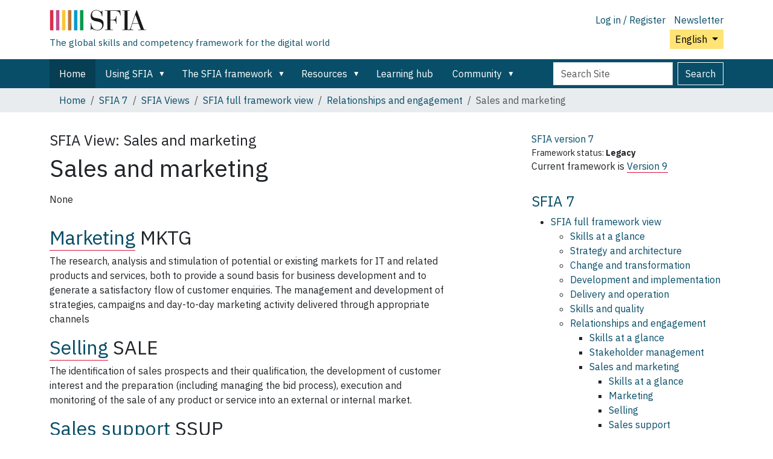

--- FILE ---
content_type: text/html;charset=utf-8
request_url: https://sfia-online.org/en/sfia-7/sfia-views/full-framework-view/relationships-and-engagement/sales-and-marketing
body_size: 8784
content:
<!DOCTYPE html>
<html xmlns="http://www.w3.org/1999/xhtml" class="h-100" lang="en" xml:lang="en">

  <head><meta http-equiv="Content-Type" content="text/html; charset=UTF-8" />
    <!-- Google Tag Manager -->
    <script>(function(w,d,s,l,i){w[l]=w[l]||[];w[l].push({'gtm.start':
    new Date().getTime(),event:'gtm.js'});var f=d.getElementsByTagName(s)[0],
    j=d.createElement(s),dl=l!='dataLayer'?'&l='+l:'';j.async=true;j.src=
    'https://www.googletagmanager.com/gtm.js?id='+i+dl;f.parentNode.insertBefore(j,f);
      })(window,document,'script','dataLayer','GTM-W6HDL5B');</script>
    <!-- End Google Tag Manager -->
    <!-- Global site tag (gtag.js) - Google Analytics -->
    <script async="" src="https://www.googletagmanager.com/gtag/js?id=UA-64677514-1"></script>
    <script>
            window.dataLayer = window.dataLayer || [];
            function gtag(){dataLayer.push(arguments);}
            gtag('js', new Date());

            gtag('config', 'UA-64677514-1');
    </script>

    <title>Sales and marketing — English</title>
    <link href="/++theme++sfia-theme/++theme++barceloneta/barceloneta-apple-touch-icon.png" rel="apple-touch-icon" />
    <link href="/++theme++sfia-theme/++theme++barceloneta/barceloneta-apple-touch-icon-144x144-precomposed.png" rel="apple-touch-icon-precomposed" sizes="144x144" />
    <link href="/++theme++sfia-theme/++theme++barceloneta/barceloneta-apple-touch-icon-114x114-precomposed.png" rel="apple-touch-icon-precomposed" sizes="114x114" />
    <link href="/++theme++sfia-theme/++theme++barceloneta/barceloneta-apple-touch-icon-72x72-precomposed.png" rel="apple-touch-icon-precomposed" sizes="72x72" />
    <link href="/++theme++sfia-theme/++theme++barceloneta/barceloneta-apple-touch-icon-57x57-precomposed.png" rel="apple-touch-icon-precomposed" sizes="57x57" />
    <link href="/++theme++sfia-theme/++theme++barceloneta/barceloneta-apple-touch-icon-precomposed.png" rel="apple-touch-icon-precomposed" />
  <meta charset="utf-8" /><meta name="twitter:card" content="summary" /><meta property="og:site_name" content="SFIA" /><meta property="og:title" content="Sales and marketing" name="title" /><meta property="og:type" content="website" /><meta property="og:description" content="" /><meta property="og:url" content="https://sfia-online.org/en/sfia-7/sfia-views/full-framework-view/relationships-and-engagement/sales-and-marketing" /><meta property="og:image" content="https://sfia-online.org/@@site-logo/sfialogo-outlines.svg" name="image" /><meta property="og:image:type" content="image/svg+xml" /><meta name="DC.date.created" content="2019-04-25T16:05:13+00:00" /><meta name="DC.date.modified" content="2023-09-19T21:12:36+00:00" /><meta name="DC.type" content="Menu" /><meta name="DC.format" content="text/plain" /><meta name="DC.language" content="en" /><meta name="DC.date.valid_range" content="2019/04/26 - " /><meta name="viewport" content="width=device-width, initial-scale=1.0" /><meta name="generator" content="Plone - https://plone.org/" /><link rel="alternate" hreflang="en" href="https://sfia-online.org/en/sfia-7/sfia-views/full-framework-view/relationships-and-engagement/sales-and-marketing" /><link rel="alternate" hreflang="it" href="https://sfia-online.org/it/legacy-sfia/sfia-7/views/view-1/relationships-and-engagement/sales-and-marketing" /><link rel="alternate" hreflang="pl" href="https://sfia-online.org/pl/legacy-sfia/sfia-7/views/view-1/relationships-and-engagement/sales-and-marketing" /><link rel="alternate" hreflang="fr" href="https://sfia-online.org/fr/legacy-sfia/sfia-7/views/view-1/relationships-and-engagement/sales-and-marketing" /><link rel="alternate" hreflang="ru" href="https://sfia-online.org/ru/legacy-sfia/sfia-7/sfia-views/full-framework-view/relationships-and-engagement/sales-and-marketing" /><link rel="alternate" hreflang="ar" href="https://sfia-online.org/ar/legacy-sfia/sfia-7/views/view-1/relationships-and-engagement/sales-and-marketing" /><link rel="alternate" hreflang="fr-ca" href="https://sfia-online.org/fr-ca/sfia-7/views/view-1/relationships-and-engagement/sales-and-marketing" /><link rel="alternate" hreflang="es" href="https://sfia-online.org/es/legacy-sfia/sfia-7/views/view-1/relationships-and-engagement/sales-and-marketing" /><link rel="alternate" hreflang="de" href="https://sfia-online.org/de/legacy-sfia/sfia-7/views/view-1/relationships-and-engagement/sales-and-marketing" /><link rel="alternate" hreflang="ja" href="https://sfia-online.org/ja/legacy-sfia/sfia-7/views/view-1/relationships-and-engagement/sales-and-marketing" /><link rel="alternate" hreflang="zh" href="https://sfia-online.org/zh/legacy-sfia/sfia-7/views/view-1/relationships-and-engagement/sales-and-marketing" /><link rel="canonical" href="https://sfia-online.org/en/sfia-7/sfia-views/full-framework-view/relationships-and-engagement/sales-and-marketing" /><link rel="preload icon" type="image/vnd.microsoft.icon" href="https://sfia-online.org/en/favicon.ico?name=sfia-favicon.ico" /><link rel="mask-icon" href="https://sfia-online.org/en/favicon.ico?name=sfia-favicon.ico" /><link href="https://sfia-online.org/en/@@search" rel="search" title="Search this site" /><link data-bundle="collectionfilter-bundle" href="https://sfia-online.org/++webresource++82bcafb0-356d-5387-a703-bc0b71ea2cda/++plone++collectionfilter/collectionfilter.min.css" media="all" rel="stylesheet" type="text/css" /><link data-bundle="easyform" href="https://sfia-online.org/++webresource++b6e63fde-4269-5984-a67a-480840700e9a/++resource++easyform.css" media="all" rel="stylesheet" type="text/css" /><link data-bundle="mosaic-css" href="https://sfia-online.org/++webresource++5411e25a-bb6c-52c9-9764-e193dd1bdeb9/++plone++mosaic/mosaic.min.css" media="all" rel="stylesheet" type="text/css" /><link data-bundle="multilingual" href="https://sfia-online.org/++webresource++f30a16e6-dac4-5f5f-a036-b24364abdfc8/++resource++plone.app.multilingual.stylesheet/multilingual.css" media="all" rel="stylesheet" type="text/css" /><link data-bundle="plone-fullscreen" href="https://sfia-online.org/++webresource++ac83a459-aa2c-5a45-80a9-9d3e95ae0847/++plone++static/plone-fullscreen/fullscreen.css" media="all" rel="stylesheet" type="text/css" /><link data-bundle="diazo" href="https://sfia-online.org/++webresource++05036b61-3844-5c8b-8ddc-6440340b97b7/++theme++sfia-theme/styles/theme.min.css" media="all" rel="stylesheet" type="text/css" /><script data-bundle="collectionfilter-bundle" integrity="sha384-G96E8rSaSCb3q80fpWgtUqPhXxaBs0bVAGWdjODpcqCrs7nT1W1dzW+uVh7Xjuix" src="https://sfia-online.org/++webresource++d9ee3239-b605-576e-9578-88c1f7b95137/++plone++collectionfilter/collectionfilter-remote.min.js"></script><script data-bundle="plone-fullscreen" integrity="sha384-yAbXscL0aoE/0AkFhaGNz6d74lDy9Cz7PXfkWNqRnFm0/ewX0uoBBoyPBU5qW7Nr" src="https://sfia-online.org/++webresource++6aa4c841-faf5-51e8-8109-90bd97e7aa07/++plone++static/plone-fullscreen/fullscreen.js"></script><script data-bundle="plone" integrity="sha384-6Wh7fW8sei4bJMY3a6PIfr5jae6gj9dIadjpiDZBJsr9pJ5gW0bsg0IzoolcL3H0" src="https://sfia-online.org/++webresource++cff93eba-89cf-5661-8beb-464cc1d0cbc7/++plone++static/bundle-plone/bundle.min.js"></script><script data-bundle="diazo" integrity="sha384-fg9b8eMx+x25cqkQ/xuUVmuSFo+egtTxDtMjaBcTRsKyOlc3POihTlRlA17NDzlt" src="https://sfia-online.org/++webresource++808d846f-e21a-5b06-a95f-3172eb227e99/++theme++sfia-theme/js/theme.js"></script><script>
    const main_menu = "d9d0b13ee38342698e0ea32f799f931b";
    window.addEventListener("load", function() {
        var reallinks = 0;
        if (document.getElementById("marker-menu-with-text")) {
          var reallinks = 1;
        }
        setOnclick(reallinks);
    });
    function setOnclick(reallinks) {
        // Be double sure that portal-column-two is available, by setting col-two
        // in the body classes.  Similar fix to setting "rhcol" to true above.
        var body = document.getElementsByTagName("body")[0];
        body.classList.add("col-two");
        var elems = [document.getElementById("menunav")];
        // The next two are only available when a skill is shown.
        elems.push(document.getElementById("related-sfia-skills"));
        elems.push(document.getElementById("additional-sfia-skills"));
        if (!reallinks) {
            elems.push(document.getElementById("skilllevels"));
        }
        elems.forEach(setnotreallinks);
        function setnotreallinks (elem) {
            if (!elem) {
              return;
            }
            var links = elem.getElementsByTagName("a");
            var nblinks = links.length;
            for (i = 0; i < nblinks; i++) {
                links[i].addEventListener("click", loadDoc);
            }
        }
    };
    function showDoc(item) {
      if (item === "pageload") {
        return;
      }
      document.getElementById("skilltitle").innerHTML = item.title;
      document.getElementById("skillintro").innerHTML = item.intro;
      document.getElementById("skilllevels").innerHTML = item.levels;
      document.getElementById("righthand").innerHTML = item.righthand;
      setOnclick(item.reallinks);
      document.documentElement.scrollTop = 0;
    };
    function loadDoc(event) {
      var show_revisions = document.getElementById("show_revisions");
      var xhttp = new XMLHttpRequest();
      var uid = event.target.getAttribute("data-uid");
      if (uid === null) {
        // Let the standard browser link handling kick in.
        return "";
      }
      var extra = "";
      if (show_revisions !== null) {
        extra = "&show_revisions=" + ((show_revisions.checked) ? "1" : "");
        show_revisions.setAttribute("data-uid", uid);
      }
      if (event.target != show_revisions) {
        event.preventDefault();
      }
      xhttp.onreadystatechange = function() {
        if (this.readyState == 4) {
          if (this.status == 200) {
            var item = JSON.parse(this.responseText);
            showDoc(item);
            var href = event.target.getAttribute("href");
            if (href) {
              history.pushState(item, "", href);
            }
          } else {
            // Getting the response failed, so try to follow the link.
            var href = event.target.getAttribute("href");
            if (href) {
              window.location = href;
            }
          };
        };
      };
      var menu = main_menu;
      if (uid === "skillsataglance") {
        menu = event.target.getAttribute("data-menu");
      }
      xhttp.open("GET", "get_summary?menu=" + menu + "&uid=" + uid + extra, true);
      xhttp.send();
    };
    // Handle forward/back buttons
    window.addEventListener("popstate", (event) => {
      // If a state has been provided, we have a "simulated" page
      // and we update the current page.
      if (event.state && event.state !== "pageload") {
        // Simulate the loading of the previous page
        showDoc(event.state);
      }
    });
    </script></head>

  <body class="d-flex flex-column h-100 col-content col-two frontend icons-off pat-markspeciallinks portaltype-menu section-sfia-7 site-en subsection-sfia-views subsection-sfia-views-full-framework-view subsection-sfia-views-full-framework-view-relationships-and-engagement template-skillsview thumbs-on userrole-anonymous viewpermission-view" id="visual-portal-wrapper" dir="ltr" data-base-url="https://sfia-online.org/en/sfia-7/sfia-views/full-framework-view/relationships-and-engagement/sales-and-marketing" data-view-url="https://sfia-online.org/en/sfia-7/sfia-views/full-framework-view/relationships-and-engagement/sales-and-marketing" data-portal-url="https://sfia-online.org" data-i18ncatalogurl="https://sfia-online.org/plonejsi18n" data-pat-markspeciallinks="{&quot;external_links_open_new_window&quot;: false, &quot;mark_special_links&quot;: true}" data-pat-plone-modal="{&quot;actionOptions&quot;: {&quot;displayInModal&quot;: false}}" data-pat-pickadate="{&quot;date&quot;: {&quot;selectYears&quot;: 200}, &quot;time&quot;: {&quot;interval&quot;: 5 } }"><div class="outer-wrapper flex-shrink-0">
      <header class="container d-flex pt-3 flex-column justify-content-between align-items-lg-start flex-lg-row" id="content-header">

        <div class="mb-3 d-flex justify-content-end flex-lg-column" id="portal-top">
          <div id="portal-anontools">
  <ul class="list-inline">
    <li class="list-inline-item">
      <a title="Log in / Register" href="https://sfia-online.org/en/login" id="personaltools-login" icon="plone-login" class="pat-plone-modal" data-pat-plone-modal="{}">Log in / Register</a>
    </li>
    <li class="list-inline-item">
      <a title="Newsletter" href="https://sfia-online.org/@@signup" id="personaltools-newsletter" icon="envelope-at">Newsletter</a>
    </li>
  </ul>
</div>


  <div class="btn-group d-inline-block" id="portal-languageselector-sfia">
    <button class="btn btn-secondary dropdown-toggle float-end mt-lg-1" aria-expanded="false" type="button" data-bs-toggle="dropdown">
      English
      
    </button>
    <ul class="dropdown-menu">

      
        <li>
          <a class="dropdown-item active " href="https://sfia-online.org/@@multilingual-selector/58a7d73b134743909df5cc0e1f55ecca/en?set_language=en">English</a>
        </li>
      
        <li>
          <a class="dropdown-item " href="https://sfia-online.org/@@multilingual-selector/58a7d73b134743909df5cc0e1f55ecca/de?set_language=de">Deutsch</a>
        </li>
      
        <li>
          <a class="dropdown-item " href="https://sfia-online.org/@@multilingual-selector/58a7d73b134743909df5cc0e1f55ecca/es?set_language=es">Español</a>
        </li>
      
        <li>
          <a class="dropdown-item " href="https://sfia-online.org/@@multilingual-selector/58a7d73b134743909df5cc0e1f55ecca/fr?set_language=fr">Français</a>
        </li>
      
        <li>
          <a class="dropdown-item " href="https://sfia-online.org/@@multilingual-selector/58a7d73b134743909df5cc0e1f55ecca/it?set_language=it">Italiano</a>
        </li>
      
        <li>
          <a class="dropdown-item " href="https://sfia-online.org/@@multilingual-selector/58a7d73b134743909df5cc0e1f55ecca/nl?set_language=nl">Nederlands</a>
        </li>
      
        <li>
          <a class="dropdown-item " href="https://sfia-online.org/@@multilingual-selector/58a7d73b134743909df5cc0e1f55ecca/pl?set_language=pl">Polski</a>
        </li>
      
        <li>
          <a class="dropdown-item " href="https://sfia-online.org/@@multilingual-selector/58a7d73b134743909df5cc0e1f55ecca/pt?set_language=pt">Português</a>
        </li>
      
        <li>
          <a class="dropdown-item " href="https://sfia-online.org/@@multilingual-selector/58a7d73b134743909df5cc0e1f55ecca/fr-ca?set_language=fr-ca">Français (Canada)</a>
        </li>
      
        <li>
          <a class="dropdown-item " href="https://sfia-online.org/@@multilingual-selector/58a7d73b134743909df5cc0e1f55ecca/ar?set_language=ar">العربية</a>
        </li>
      
        <li>
          <a class="dropdown-item " href="https://sfia-online.org/@@multilingual-selector/58a7d73b134743909df5cc0e1f55ecca/zh?set_language=zh">中文</a>
        </li>
      
        <li>
          <a class="dropdown-item " href="https://sfia-online.org/@@multilingual-selector/58a7d73b134743909df5cc0e1f55ecca/ja?set_language=ja">日本語</a>
        </li>
      
        <li>
          <a class="dropdown-item " href="https://sfia-online.org/@@multilingual-selector/58a7d73b134743909df5cc0e1f55ecca/ru?set_language=ru">Русский</a>
        </li>
      
    </ul>
  </div>








        </div>

        <div class="pb-3 d-flex justify-content-between align-items-center order-lg-first w-auto" id="portal-logo-wrapper">
          <div class="d-flex flex-column" id="portal-logo-with-tag-line">
            <a id="portal-logo" title="English" href="https://sfia-online.org/en">
  <img alt="SFIA" src="https://sfia-online.org/@@site-logo/sfialogo-outlines.svg" title="SFIA" /></a>
            <div id="tag-line">The global skills and competency framework for the digital world</div>
          </div>
          <div class="navbar navbar-expand-lg">
            <button class="navbar-toggler border-secondary" aria-controls="offcanvasNavbar" type="button" data-bs-target="#offcanvasNavbar" data-bs-toggle="offcanvas" aria-label="Toggle navigation">
              <span class="navbar-toggler-icon"></span>
            </button>
          </div>
        </div>

      </header>

      <div id="mainnavigation-wrapper">
        <div id="mainnavigation">
          <nav class="navbar navbar-expand-lg navbar-barceloneta pat-navigationmarker" id="portal-globalnav-wrapper">
            <div class="container">
              <div class="offcanvas offcanvas-end" id="offcanvasNavbar" aria-labelledby="offcanvasNavbarLabel" tabindex="-1">
                <div class="offcanvas-header justify-content-end">
                  <button class="btn-close btn-close-white text-reset" aria-label="Close" type="button" data-bs-dismiss="offcanvas"></button>
                </div>
                <div class="offcanvas-body align-items-center">
                  <ul class="navbar-nav me-auto" id="portal-globalnav">
    <li class="index_html nav-item"><a href="https://sfia-online.org/en" class="state-None nav-link">Home</a></li><li class="about-sfia has_subtree nav-item"><a href="https://sfia-online.org/en/about-sfia" class="state-published nav-link" aria-haspopup="true">Using SFIA</a><input id="navitem-about-sfia" type="checkbox" class="opener" /><label for="navitem-about-sfia" role="button" aria-label="Using SFIA"></label><ul class="has_subtree dropdown"><li class="about-sfia-1 nav-item"><a href="https://sfia-online.org/en/about-sfia/about-sfia-1" class="state-published nav-link">About SFIA</a></li><li class="sfia-and-skills-management nav-item"><a href="https://sfia-online.org/en/about-sfia/sfia-and-skills-management" class="state-published nav-link">SFIA and skills management</a></li><li class="how-sfia-works nav-item"><a href="https://sfia-online.org/en/about-sfia/how-sfia-works" class="state-published nav-link">How SFIA works - Levels of responsibility and skills</a></li><li class="sfia-levels-of-responsibility nav-item"><a href="https://sfia-online.org/en/about-sfia/sfia-levels-of-responsibility" class="state-published nav-link">SFIA Levels of responsibility</a></li><li class="sfia-professional-skills nav-item"><a href="https://sfia-online.org/en/about-sfia/sfia-professional-skills" class="state-published nav-link">SFIA professional skills</a></li><li class="why-sfia-skills-are-not-defined-at-all-7-levels nav-item"><a href="https://sfia-online.org/en/about-sfia/why-sfia-skills-are-not-defined-at-all-7-levels" class="state-published nav-link">Why SFIA skills are not defined at all 7 levels</a></li><li class="the-context-for-sfia nav-item"><a href="https://sfia-online.org/en/about-sfia/the-context-for-sfia" class="state-published nav-link">The context for SFIA</a></li><li class="get-accredited nav-item"><a href="https://sfia-online.org/en/about-sfia/get-accredited" class="state-published nav-link">Get accredited</a></li><li class="licensing-sfia nav-item"><a href="https://sfia-online.org/en/about-sfia/licensing-sfia" class="state-published nav-link">Licensing SFIA</a></li><li class="browse-the-framework nav-item"><a href="https://sfia-online.org/en/about-sfia/browse-the-framework" class="state-published nav-link">Browse the framework</a></li></ul></li><li class="the-sfia-framework has_subtree nav-item"><a href="https://sfia-online.org/en/the-sfia-framework" class="state-published nav-link" aria-haspopup="true">The SFIA framework</a><input id="navitem-the-sfia-framework" type="checkbox" class="opener" /><label for="navitem-the-sfia-framework" role="button" aria-label="The SFIA framework"></label><ul class="has_subtree dropdown"><li class="browse-the-framework nav-item"><a href="https://sfia-online.org/en/the-sfia-framework/browse-the-framework" class="state-published nav-link">Browse the framework</a></li><li class="sfia-9 nav-item"><a href="https://sfia-online.org/en/the-sfia-framework/sfia-9" class="state-published nav-link">SFIA 9 - the current version</a></li><li class="sfia-10 nav-item"><a href="https://sfia-online.org/en/the-sfia-framework/sfia-10" class="state-published nav-link">SFIA 10 - in consultation</a></li><li class="sfia-8 nav-item"><a href="https://sfia-online.org/en/the-sfia-framework/sfia-8" class="state-published nav-link">SFIA 8 - previous version</a></li><li class="older-versions-of-sfia nav-item"><a href="https://sfia-online.org/en/the-sfia-framework/older-versions-of-sfia" class="state-published nav-link">Older versions of SFIA</a></li></ul></li><li class="tools-and-resources has_subtree nav-item"><a href="https://sfia-online.org/en/tools-and-resources" class="state-published nav-link" aria-haspopup="true">Resources</a><input id="navitem-tools-and-resources" type="checkbox" class="opener" /><label for="navitem-tools-and-resources" role="button" aria-label="Resources"></label><ul class="has_subtree dropdown"><li class="resources-home nav-item"><a href="https://sfia-online.org/en/tools-and-resources/resources-home" class="state-published nav-link">Resources home</a></li><li class="standard-industry-skills-profiles nav-item"><a href="https://sfia-online.org/en/tools-and-resources/standard-industry-skills-profiles" class="state-published nav-link">Standard skills profiles</a></li><li class="sfia-views nav-item"><a href="https://sfia-online.org/en/tools-and-resources/sfia-views" class="state-published nav-link">About SFIA views</a></li><li class="using-sfia nav-item"><a href="https://sfia-online.org/en/tools-and-resources/using-sfia" class="state-published nav-link">Using SFIA</a></li><li class="sfia-for nav-item"><a href="https://sfia-online.org/en/tools-and-resources/sfia-for" class="state-published nav-link">SFIA for ...</a></li><li class="get-help nav-item"><a href="https://sfia-online.org/en/tools-and-resources/get-help" class="state-published nav-link">Get help to use SFIA</a></li><li class="bodies-of-knowledge nav-item"><a href="https://sfia-online.org/en/tools-and-resources/bodies-of-knowledge" class="state-published nav-link">SFIA and Bodies of Knowledge</a></li><li class="sfia-user-stories nav-item"><a href="https://sfia-online.org/en/tools-and-resources/sfia-user-stories" class="state-published nav-link">SFIA User stories</a></li><li class="sfia-digital-credentials nav-item"><a href="https://sfia-online.org/en/tools-and-resources/sfia-digital-credentials" class="state-published nav-link">SFIA Assessment and Digital Badges</a></li><li class="collaborations nav-item"><a href="https://sfia-online.org/en/tools-and-resources/collaborations" class="state-published nav-link">Collaborations</a></li><li class="ai-skills-framework nav-item"><a href="https://sfia-online.org/en/tools-and-resources/ai-skills-framework" class="state-published nav-link">SFIA 9 - a framework for AI skills</a></li><li class="cybersecurity-skills-framework nav-item"><a href="https://sfia-online.org/en/tools-and-resources/cybersecurity-skills-framework" class="state-published nav-link">SFIA - a framework for cyber security skills</a></li><li class="cloud-skills-framework nav-item"><a href="https://sfia-online.org/en/tools-and-resources/cloud-skills-framework" class="state-published nav-link">SFIA - a framework for cloud-computing skills</a></li></ul></li><li class="learning-hub nav-item"><a href="https://sfia-online.org/en/learning-hub" class="state-published nav-link">Learning hub</a></li><li class="community has_subtree nav-item"><a href="https://sfia-online.org/en/community" class="state-published nav-link" aria-haspopup="true">Community</a><input id="navitem-community" type="checkbox" class="opener" /><label for="navitem-community" role="button" aria-label="Community"></label><ul class="has_subtree dropdown"><li class="news nav-item"><a href="https://sfia-online.org/en/community/news" class="state-published nav-link">News</a></li><li class="sfia-user-stories nav-item"><a href="https://sfia-online.org/en/community/sfia-user-stories" class="state-published nav-link">SFIA User stories</a></li><li class="user-forum nav-item"><a href="https://sfia-online.org/en/community/user-forum" class="state-published nav-link">User forum</a></li><li class="sfia-week-2025 nav-item"><a href="https://sfia-online.org/en/community/sfia-week-2025" class="state-published nav-link">SFIA Week 2025</a></li></ul></li>
  
  <li class="nav-item hamburger-nav-item">
    <a class="nav-link" href="https://sfia-online.org/login">Log in / Register</a>
  </li>
  <li class="nav-item hamburger-nav-item">
    <a class="nav-link" href="https://sfia-online.org/@@signup" title="Sign up here for our newsletter">Newsletter</a>
  </li>
</ul>
                  <ul class="navbar-nav me-auto" id="extra-nav-links">
                  </ul>
                  <div class="d-flex flex-column position-relative" id="portal-searchbox">

  <form class="d-flex False False" id="searchGadget_form" action="https://sfia-online.org/en/@@search" role="search" data-pat-livesearch="ajaxUrl:https://sfia-online.org/en/@@ajax-search">

    <label class="hiddenStructure" for="searchGadget">Search Site</label>

    <input class="searchField form-control me-2" id="searchGadget" name="SearchableText" placeholder="Search Site" size="18" title="Search Site" type="text" />

    <button class="searchButton btn btn-outline-light" type="submit">Search</button>

    <div class="hiddenStructure" id="portal-advanced-search">
      <a href="https://sfia-online.org/en/@@search">Advanced Search…</a>
    </div>

  </form>

</div>
                </div>
              </div>
            </div>
          </nav>
        </div>
      </div>

      <div class="principal" id="hero">
        <div class="container">
          <div class="gigantic">
          </div>
        </div>
      </div>

      <div id="above-content-wrapper">
        <div id="viewlet-above-content">
<nav id="portal-breadcrumbs" aria-label="breadcrumb">
  <div class="container">
    <ol class="breadcrumb">
      <li class="breadcrumb-item"><a href="https://sfia-online.org/en">Home</a></li>
      
        <li class="breadcrumb-item"><a href="https://sfia-online.org/en/sfia-7">SFIA 7</a></li>
        
      
        <li class="breadcrumb-item"><a href="https://sfia-online.org/en/sfia-7/sfia-views">SFIA Views</a></li>
        
      
        <li class="breadcrumb-item"><a href="https://sfia-online.org/en/sfia-7/sfia-views/full-framework-view">SFIA full framework view</a></li>
        
      
        <li class="breadcrumb-item"><a href="https://sfia-online.org/en/sfia-7/sfia-views/full-framework-view/relationships-and-engagement">Relationships and engagement</a></li>
        
      
        
        <li class="breadcrumb-item active" aria-current="page">Sales and marketing</li>
      
    </ol>
  </div>
</nav>
</div>
      </div>

      <div class="container">
        <div class="row">
          <aside class="col-12" id="global_statusmessage">
        

        <div>
        </div>
      </aside>
        </div>
        <main class="row" id="main-container">
          <section id="portal-column-content">

        

          

            

              <article id="content">

                

                  <header>

                    <div id="viewlet-above-content-title"><span id="social-tags-body" itemscope="" itemtype="http://schema.org/WebPage" style="display: none">
  <span itemprop="name">Sales and marketing</span>
  <span itemprop="description"></span>
  <span itemprop="url">https://sfia-online.org/en/sfia-7/sfia-views/full-framework-view/relationships-and-engagement/sales-and-marketing</span>
  <span itemprop="image">https://sfia-online.org/@@site-logo/sfialogo-outlines.svg</span>
</span>
</div>

                    
    <h4 class="skillsViewLabel">
      <span>SFIA View:</span>
      <span>Sales and marketing</span>
      
    </h4>
    <h1 class="documentFirstHeading" id="skilltitle">Sales and marketing</h1>
  

                    <div id="viewlet-below-content-title">
</div>

                    
    <div class="documentDescription description" id="skillintro"><div>None</div></div>
  

                    <div id="viewlet-below-content-description"></div>

                  </header>

                  <div id="viewlet-above-content-body">


</div>

                  <div id="content-core">
                    

    
    <div id="skilllevels"><section><h2><a href="/en/sfia-7/skills/marketing" data-uid="95fd497bd8a649c581bd4d0e09c35fda">Marketing</a> <span class="skills_code">MKTG</span></h2><div><p>The research, analysis and stimulation of potential or existing markets for IT and related products and services, both to provide a sound basis for business development and to generate a satisfactory flow of customer enquiries. The management and development of strategies, campaigns and day-to-day marketing activity delivered through appropriate channels</p></div><h2><a href="/en/sfia-7/skills/selling" data-uid="9cc882072b7a4cb5b3fad68239fbbecd">Selling</a> <span class="skills_code">SALE</span></h2><div><p>The identification of sales prospects and their qualification, the development of customer interest and the preparation (including managing the bid process), execution and monitoring of the sale of any product or service into an external or internal market.</p></div><h2><a href="/en/sfia-7/skills/sales-support" data-uid="968c9c52cd38460a8ed665fa09482f1c">Sales support</a> <span class="skills_code">SSUP</span></h2><div><p>The provision of technical advice and assistance to the sales force, sales agents, reseller/distributor staff and existing or prospective customers, either in support of customer development or sales activity or in fulfilment of sales obligations.</p></div><h2><a href="/en/sfia-7/skills/product-management" data-uid="75c9f689e65541978e55e5adfe208408">Product management</a> <span class="skills_code">PROD</span></h2><div><p>The active management of products or services throughout their lifecycle (inception through to retirement) in order to address market opportunities and customer/user needs and generate the greatest possible value for the business. The adoption and adaptation of product development models based on the context of the work and selecting appropriately from predictive (plan-driven) approaches or adaptive (iterative/agile) approaches.</p></div></section></div>
  
                  </div>

                  <div id="viewlet-below-content-body">






</div>

                
                <footer>
                  <div id="viewlet-below-content">




</div>
                </footer>
              </article>
            
          

        
      </section>
          
          <aside id="portal-column-two" role="complementary">
          
        
          

        
        
    <aside id="righthand"><div>
  <div>
  <aside class="portlet" id="framework-label">
    <a href="/en/sfia-7">
      <div class="framework-label-version">
        <span>SFIA version</span>
        7
      </div>
    </a>
    <div class="framework-label-status-wrapper">
      <span>Framework status:</span>
      <span class="framework-label-status">Legacy</span>
    </div>
    <div class="framework-label-pointer-to-current">Current framework is <a href="https://sfia-online.org/en/sfia-9">Version 9</a></div>
    
  </aside>
</div>

  <aside class="portlet">
    <h4 class="navhead">
      <a href="/en/sfia-7">SFIA 7</a>
    </h4>
    <nav id="menunav"><ul class="menu depth-0"><li id="1-0"><a href="/en/sfia-7/sfia-views/full-framework-view" data-uid="ba479309ed8f472c981cfa4c67e429cc">SFIA full framework view</a><ul class="menu depth-1"><li class="glance"><a href="/en/sfia-7/sfia-views/full-framework-view/?path=/glance" data-uid="skillsataglance" data-menu="ba479309ed8f472c981cfa4c67e429cc">Skills at a glance</a></li><li id="2-0-0"><a href="/en/sfia-7/sfia-views/full-framework-view/strategy-and-architecture" data-uid="aeaa8c3456ed45078e079122e33de2b9">Strategy and architecture</a></li><li id="2-0-1"><a href="/en/sfia-7/sfia-views/full-framework-view/change-and-transformation" data-uid="8474b220fff0445da8a968c093bfe453">Change and transformation</a></li><li id="2-0-2"><a href="/en/sfia-7/sfia-views/full-framework-view/development-and-implementation" data-uid="5315a06bcf234bc4b54cfa460390a555">Development and implementation</a></li><li id="2-0-3"><a href="/en/sfia-7/sfia-views/full-framework-view/delivery-and-operation" data-uid="09b6441a6ec648aaafdf714798a50cae">Delivery and operation</a></li><li id="2-0-4"><a href="/en/sfia-7/sfia-views/full-framework-view/skills-and-quality" data-uid="7cec89d6728b48068094189ed33becc0">Skills and quality</a></li><li id="2-0-5"><a href="/en/sfia-7/sfia-views/full-framework-view/relationships-and-engagement" data-uid="b9f808c166544c9da1d43b6d4c7ad79d">Relationships and engagement</a><ul class="menu depth-2"><li class="glance"><a href="/en/sfia-7/sfia-views/full-framework-view/relationships-and-engagement/?path=/glance" data-uid="skillsataglance" data-menu="b9f808c166544c9da1d43b6d4c7ad79d">Skills at a glance</a></li><li id="3-0-5-0"><a href="/en/sfia-7/sfia-views/full-framework-view/relationships-and-engagement/stakeholder-management" data-uid="eaebe937eeb941a2b1b3daa6ef7f4d57">Stakeholder management</a></li><li id="3-0-5-1"><a href="/en/sfia-7/sfia-views/full-framework-view/relationships-and-engagement/sales-and-marketing" data-uid="d9d0b13ee38342698e0ea32f799f931b" class="current">Sales and marketing</a><ul class="menu skill"><li class="glance"><a href="/en/sfia-7/sfia-views/full-framework-view/relationships-and-engagement/sales-and-marketing/?path=/glance" data-uid="skillsataglance" data-menu="d9d0b13ee38342698e0ea32f799f931b">Skills at a glance</a></li><li id="4-0-5-1-0"><a href="/en/sfia-7/skills/marketing" data-uid="95fd497bd8a649c581bd4d0e09c35fda">Marketing</a></li><li id="4-0-5-1-1"><a href="/en/sfia-7/skills/selling" data-uid="9cc882072b7a4cb5b3fad68239fbbecd">Selling</a></li><li id="4-0-5-1-2"><a href="/en/sfia-7/skills/sales-support" data-uid="968c9c52cd38460a8ed665fa09482f1c">Sales support</a></li><li id="4-0-5-1-3"><a href="/en/sfia-7/skills/product-management" data-uid="75c9f689e65541978e55e5adfe208408">Product management</a></li></ul></li></ul></li></ul></li></ul></nav>
  </aside>

  <aside class="portlet portletStaticText portlet-static-skill-links">
    <h3>Links</h3>
    <p>
      <a href="https://sfia-online.org/en/sfia-10">Find out about the next version of SFIA</a>
    </p>
    <p>
      <a href="https://sfia-online.org/en/sfia-7/all-skills-a-z">Skills directory A-Z</a>
    </p>
    <p>
      <a href="https://sfia-online.org/en/sfia-7/responsibilities">Levels of responsibility</a>
    </p>
    <p>
      <a href="https://sfia-online.org/en/tools-and-resources/standard-industry-skills-profiles/sfia-8-skills-for-role-families-job-titles">SFIA skills profiles</a>
    </p>
    <p>
      <a href="https://sfia-online.org/en/tools-and-resources/bodies-of-knowledge/list-of-bodies-of-knowledge">Bodies of knowledge</a>
    </p>
  </aside>
  
  
  
  
</div>
</aside>
  
      </aside>
        </main>
        <!--/row-->
      </div>
      <!--/container-->

    </div><!--/outer-wrapper --><div class="container" id="portal-footer-wrapper">
        <footer class="py-4 text-start">
          
          <div class="row">
            <div>
              <h5>The SFIA Foundation</h5>
              <div>
                <p>The SFIA Foundation is a global not-for-profit organisation which oversees the production and use of the Skills Framework for the Information Age</p>
              </div>
            </div>

            <div>
              <h5>Support</h5>
              <ul>
                <li>
                  <a href="https://sfia-online.org/en/about-us">About us</a>
                </li>
                <li>
                  <a href="https://sfia-online.org/en/contact-info">Contact us</a>
                </li>
                <li>
                  <a href="https://sfia-online.org/en/sitemap">Site map</a>
                </li>
                <li>
                  <a href="https://sfia-online.org/en/about-us/privacy">Privacy</a>
                </li>
                <li>
                  <a href="https://sfia-online.org/en/assets/documents/accreditation-and-licensing/sfia_general_terms_2020.pdf">Terms and conditions</a>
                </li>
                <li>
                  <a href="https://sfia-online.org/accessibility-info">Accessibility</a>
                </li>
              </ul>
            </div>

            <div>
              <h5>Follow us</h5>
              <ul>
                <li>
                  <a href="https://www.linkedin.com/company/sfia-foundation">LinkedIn</a>
                </li>
                <li>
                  <a href="https://www.linkedin.com/groups/1934300/">SFIA User Forum</a>
                </li>
                <li>
                  <a href="https://twitter.com/SFIA_Foundation">Twitter</a>
                </li>
                <li>
                  <a href="https://www.youtube.com/channel/UCkv9E8z3JUcB1xaAWKknCpQ/featured">YouTube</a>
                </li>
                <li>
                  <a href="https://www.slideshare.net/sfiauser/">SlideShare</a>
                </li>
              </ul>
            </div>
            <div>
              <p>© Copyright SFIA Foundation 2003-2025. The trade mark SFIA is protected in more than 35 countries throughout the world.</p>
              <p>The SFIA Foundation. A private company limited by guarantee. Registered in England number 04770377. Registered office: The Scalpel, 18th Floor, 52 Lime Street, London EC3M 7AF, UK (not for correspondence)</p>
            </div>
          </div>
        </footer>
      </div><!-- Matomo --><script>
    var _paq = window._paq = window._paq || [];
    /* tracker methods like "setCustomDimension" should be called before "trackPageView" */
    _paq.push(['trackPageView']);
    _paq.push(['enableLinkTracking']);
    (function() {
      var u="https://sfiaonline.matomo.cloud/";
      _paq.push(['setTrackerUrl', u+'matomo.php']);
      _paq.push(['setSiteId', '1']);
      var d=document, g=d.createElement('script'), s=d.getElementsByTagName('script')[0];
      g.async=true; g.src='//cdn.matomo.cloud/sfiaonline.matomo.cloud/matomo.js'; s.parentNode.insertBefore(g,s);
    })();
    </script><!-- End Matomo Code --></body>

</html>